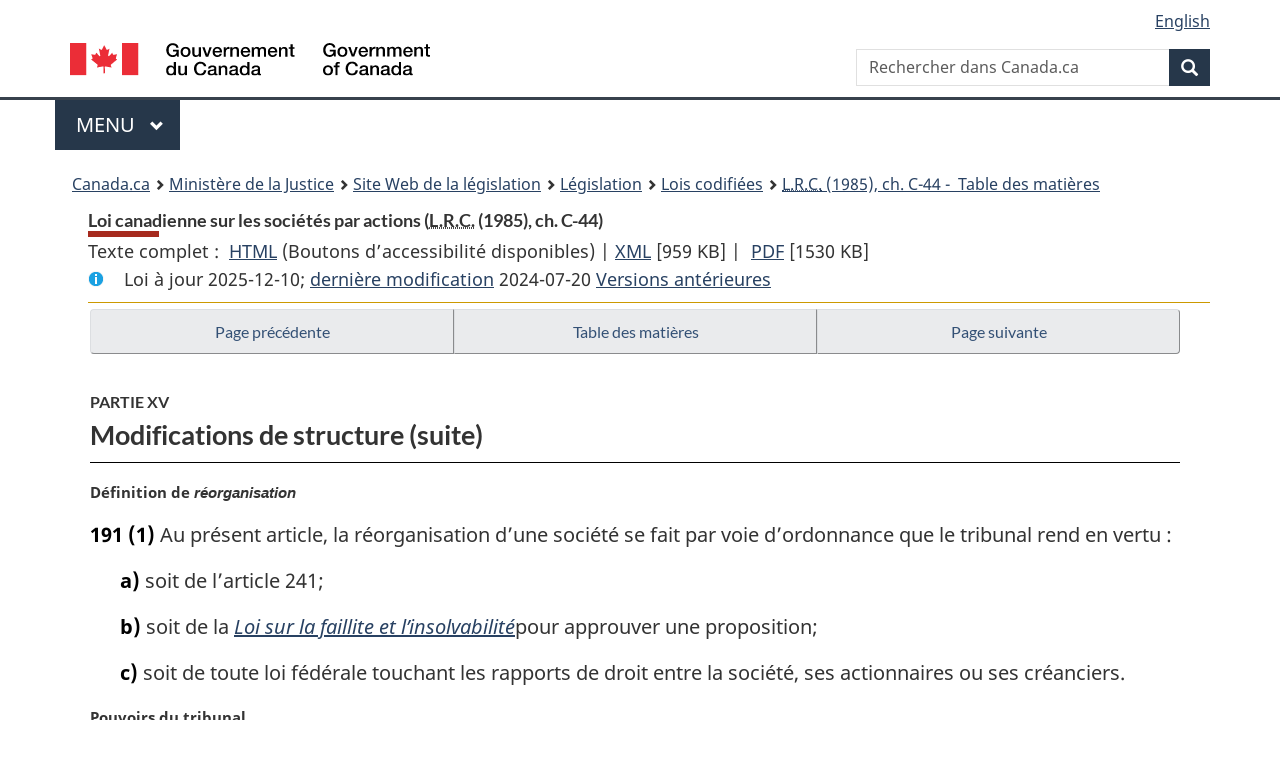

--- FILE ---
content_type: text/html
request_url: https://lois.justice.gc.ca/fra/lois/C-44/page-22.html
body_size: 54940
content:
<!DOCTYPE html>
<html class="no-js" lang="fr" dir="ltr">
<head>
<meta charset="utf-8">
<meta property="dcterms:accessRights" content="2"/>
<meta property="dcterms:service" content="JUS-Laws_Lois"/>
<meta content="width=device-width,initial-scale=1" name="viewport">
<meta name="dcterms.language" title="ISO639-2" content="fra" />
<link href="/canada/themes-dist/GCWeb/assets/favicon.ico" rel="icon" type="image/x-icon">
<link rel="stylesheet" href="/canada/themes-dist/GCWeb/css/theme.min.css">
<link rel="stylesheet" type="text/css" href="/css/browse.css">
<link rel="stylesheet" type="text/css" href="/css/lawContent.css">
<link rel="stylesheet" type="text/css" href="/css/commonView.css">
<script src="//assets.adobedtm.com/be5dfd287373/bb72b7edd313/launch-e34f760eaec8.min.js"></script>
<link rel="stylesheet" href="/js/jquery-ui.css" />
<title>Loi canadienne sur les sociétés par actions</title>
<meta content="width=device-width, initial-scale=1" name="viewport" />
<!-- Meta data -->
<meta name="description" content="Les ressources en ligne des lois et reglements codifiés du Canada" />
<meta name="dcterms.title" content="Lois codifiées, Loi canadienne sur les sociétés par actions" />
<meta name="dcterms.creator" title="Justice" content="Direction des services législatifs" />
<meta name="dcterms.subject" title="scheme" content="Les ressources en ligne des lois et reglements codifiés, Loi canadienne sur les sociétés par actions" />
<meta name="dcterms.language" title="ISO639-2" content="fra" />
<link href="https://fonts.googleapis.com/css?family=Montserrat" rel="stylesheet">
</head>
<body vocab="http://schema.org/" typeof="webPage">
<nav>
	<ul id="wb-tphp" class="wb-init wb-disable-inited">
		<li class="wb-slc"><a class="wb-sl" href="#wb-cont">Passer au contenu principal</a></li>
		<li class="wb-slc"><a class="wb-sl" href="#wb-info">Passer à « À propos de ce site</a></li>
		<li class="wb-slc"><a class="wb-sl" rel="alternate" href="?wbdisable=true">Passer à la version HTML simplifiée</a></li>
	</ul>
</nav>

<header>
	<div id="wb-bnr" class="container">
		<section id="wb-lng" class="text-right">
			<h2 class="wb-inv">Language selection</h2>
			<ul class="list-inline margin-bottom-none">
				<li><a lang="en" href="/scripts/changelanguage.asp">English</a></li>
			</ul>
		</section>
		<div class="row">
			<div class="brand col-xs-5 col-md-4">
				<a href="https://www.canada.ca/fr.html" rel="external"><img src="/canada/themes-dist/GCWeb/assets/sig-blk-fr.svg" alt="Gouvernement du Canada" property="logo"></a>
			</div>
			<section id="wb-srch" class="col-lg-8 text-right">
				<h2>Recherche</h2>
				<form action="https://www.canada.ca/fr/sr/srb.html" method="get" name="cse-search-box" role="search" class="form-inline ng-pristine ng-valid">
					<div class="form-group">
						<label for="wb-srch-q" class="wb-inv">Rechercher dans Canada.ca</label>
						<input name="cdn" value="canada" type="hidden">
						<input name="st" value="s" type="hidden">
						<input name="num" value="10" type="hidden">
						<input name="langs" value="fr" type="hidden">
						<input name="st1rt" value="1" type="hidden">
						<input name="s5bm3ts21rch" value="x" type="hidden">
					  <input id="wb-srch-q" list="wb-srch-q-ac" class="wb-srch-q form-control" name="q" type="search" value="" size="34" maxlength="170" placeholder="Rechercher dans Canada.ca">
						<input type="hidden" name="_charset_" value="UTF-8">
						<datalist id="wb-srch-q-ac">
					  </datalist>
					</div>
					<div class="form-group submit">
					<button type="submit" id="wb-srch-sub" class="btn btn-primary btn-small" name="wb-srch-sub"><span class="glyphicon-search glyphicon"></span><span class="wb-inv">Recherche</span></button>
					</div>
				</form>
			</section>
		</div>
	</div>
<nav id="wb-cont-menu" class="gcweb-v2 gcweb-menu" typeof="SiteNavigationElement">
	<div class="container">
		<h2 class="wb-inv">Menu</h2>
		<button type="button" aria-haspopup="true" aria-expanded="false">Menu <span class="wb-inv">principal</span> <span class="expicon glyphicon glyphicon-chevron-down"></span>
	  </button>
		<ul role="menu" aria-orientation="vertical" data-ajax-replace="https://www.canada.ca/content/dam/canada/sitemenu/sitemenu-v2-fr.html">
		  <li role="presentation"><a role="menuitem" href="https://www.canada.ca/fr/services/emplois.html">Emplois et milieu de travail</a></li>
		  <li role="presentation"><a role="menuitem" href="https://www.canada.ca/fr/services/immigration-citoyennete.html">Immigration et citoyennet&eacute;</a></li>
		  <li role="presentation"><a role="menuitem" href="https://voyage.gc.ca/">Voyage et tourisme</a></li>
		  <li role="presentation"><a role="menuitem" href="https://www.canada.ca/fr/services/entreprises.html">Entreprises et industrie</a></li>
		  <li role="presentation"><a role="menuitem" href="https://www.canada.ca/fr/services/prestations.html">Prestations</a></li>
		  <li role="presentation"><a role="menuitem" href="https://www.canada.ca/fr/services/sante.html">Sant&eacute;</a></li>
		  <li role="presentation"><a role="menuitem" href="https://www.canada.ca/fr/services/impots.html">Impôts</a></li>
		  <li role="presentation"><a role="menuitem" href="https://www.canada.ca/fr/services/environnement.html">Environnement et ressources naturelles</a></li>
		  <li role="presentation"><a role="menuitem" href="https://www.canada.ca/fr/services/defense.html">S&eacute;curit&eacute; nationale et d&eacute;fense</a></li>
		  <li role="presentation"><a role="menuitem" href="https://www.canada.ca/fr/services/culture.html">Culture, histoire et sport</a></li>
		  <li role="presentation"><a role="menuitem" href="https://www.canada.ca/fr/services/police.html">Services de police, justice et urgences</a></li>
		  <li role="presentation"><a role="menuitem" href="https://www.canada.ca/fr/services/transport.html">Transport et infrastructure</a></li>
		  <li role="presentation"><a role="menuitem" href="https://international.gc.ca/world-monde/index.aspx?lang=fra">Canada et le monde</a></li>
		  <li role="presentation"><a role="menuitem" href="https://www.canada.ca/fr/services/finance.html">Argent et finances</a></li>
		  <li role="presentation"><a role="menuitem" href="https://www.canada.ca/fr/services/science.html">Science et innovation</a></li>
		</ul>
	</div>
</nav>
<nav id="wb-bc" property="breadcrumb"><h2>You are here:</h2><div class="container"><ol class="breadcrumb"><li><a href="https://www.canada.ca/fr.html">Canada.ca</a></li><li><a href="https://www.justice.gc.ca/fra/index.html">Ministère de la Justice</a></li><li><a href="/fra">Site Web de la législation</a></li><li><a href="/fra/lois-index.html">Législation</a></li><li><a href="/fra/lois/">Lois codifiées</a></li><li><a href="/fra/lois/C-44/index.html"><abbr title='Lois révisées du Canada'>L.R.C.</abbr> (1985), ch. C-44 - &#x00A0;Table des matières</a></li></ol></div></nav>
</header>
<main property="mainContentOfPage" typeof="WebPageElement">
<div class="container">
<!-- MAIN CONT DIV START -->
<div class='legisHeader'><header><h1 id='wb-cont' class='HeadTitle'>Loi canadienne sur les sociétés par actions&#x00A0;(<abbr title='Lois révisées du Canada'>L.R.C.</abbr> (1985), ch. C-44)</h1><div id='printAll'><p id='FullDoc'>Texte complet : &nbsp;</p><ul><li><a href='TexteComplet.html'>HTML<span class='wb-invisible'>Texte complet : Loi canadienne sur les sociétés par actions</span></a>&nbsp;(Boutons d’accessibilité disponibles) |&nbsp;</li><li><a href='/fra/XML/C-44.xml'>XML<span class='wb-invisible'>Texte complet : Loi canadienne sur les sociétés par actions</span></a> <span class='fileSize'>[959 KB]</span>&nbsp;|&nbsp;</li> <li><a href='/PDF/C-44.pdf'>PDF<span class='wb-invisible'>Texte complet : Loi canadienne sur les sociétés par actions</span></a> <span class='fileSize'>[1530 KB]</span></li></ul></div><div class='info'><p id='assentedDate'>Loi &agrave; jour 2025-12-10; <a href='index.html#hist'>derni&egrave;re modification</a> 2024-07-20 <a href='PITIndex.html'>Versions antérieures</a></p></div></header><div class='lineSeparator goldLineTop'></div></div><div class='docContents' id='docCont'>
<nav><div class="btn-group btn-group-justified"><a rel="prev" class="btn btn-default" role="button" href="page-21.html#docCont" >Page précédente</a><a id="right-panel-trigger" class="overlay-lnk btn btn-default" role="button" href="index.html" aria-controls="right-panel">Table des matières</a><a rel="next" class="btn btn-default" role="button" href="page-23.html#docCont" >Page suivante</a></div></nav><div class="wb-txthl">
<section>
<div class='continued'><h2 class="Part" id="h-107738"><span class="HLabel1">PARTIE XV</span><span class="HTitleText1">Modifications de structure (suite)</span></h2></div>
<p class="MarginalNote"><span class="wb-invisible">Note marginale :</span>Définition de <span class="DefinitionRef"><dfn>réorganisation</dfn></span></p><ul class="Section ProvisionList" id="108125"><li><p class="Subsection" id="108127"><strong><a class="sectionLabel" id="s-191"><span class="sectionLabel">191</span></a></strong> <span class="lawlabel">(1)</span> Au présent article, la réorganisation d’une société se fait par voie d’ordonnance que le tribunal rend en vertu :</p><ul class="ProvisionList"><li><p class="Paragraph" id="108128"><span class="lawlabel">a)</span> soit de l’article 241;</p></li><li><p class="Paragraph" id="108129"><span class="lawlabel">b)</span> soit de la <cite class="XRefExternalAct"><a href="/fra/lois/B-3">Loi sur la faillite et l’insolvabilité</a></cite>pour approuver une proposition;</p></li><li><p class="Paragraph" id="108130"><span class="lawlabel">c)</span> soit de toute loi fédérale touchant les rapports de droit entre la société, ses actionnaires ou ses créanciers.</p></li></ul></li><li><p class="MarginalNote"><span class="wb-invisible">Note marginale :</span>Pouvoirs du tribunal</p><p class="Subsection" id="108131"><span class="lawlabel">(2)</span> L’ordonnance rendue conformément au paragraphe (1) à l’égard d’une société peut effectuer dans ses statuts les modifications prévues à l’article 173.</p></li><li><p class="MarginalNote"><span class="wb-invisible">Note marginale :</span>Pouvoirs supplémentaires</p><p class="Subsection" id="108133"><span class="lawlabel">(3)</span> Le tribunal qui rend l’ordonnance visée au paragraphe (1) peut également :</p><ul class="ProvisionList"><li><p class="Paragraph" id="108135"><span class="lawlabel">a)</span> autoriser, en en fixant les modalités, l’émission de titres de créance, convertibles ou non en actions de toute catégorie ou assortis du droit ou de l’option d’acquérir de telles actions;</p></li><li><p class="Paragraph" id="108136"><span class="lawlabel">b)</span> ajouter d’autres administrateurs ou remplacer ceux qui sont en fonctions.</p></li></ul></li><li><p class="MarginalNote"><span class="wb-invisible">Note marginale :</span>Réorganisation</p><p class="Subsection" id="108137"><span class="lawlabel">(4)</span> Après le prononcé de l’ordonnance visée au paragraphe (1), les clauses réglementant la réorganisation sont envoyées au directeur, en la forme établie par lui, accompagnées, le cas échéant, des documents exigés aux articles 19 et 113.</p></li><li><p class="MarginalNote"><span class="wb-invisible">Note marginale :</span>Certificat</p><p class="Subsection" id="108139"><span class="lawlabel">(5)</span> Sur réception des clauses de réorganisation, le directeur délivre un certificat de modification en conformité avec l’article 262.</p></li><li><p class="MarginalNote"><span class="wb-invisible">Note marginale :</span>Effet du certificat</p><p class="Subsection" id="108141"><span class="lawlabel">(6)</span> La réorganisation prend effet à la date figurant sur le certificat de modification; les statuts constitutifs sont modifiés en conséquence.</p></li><li><p class="MarginalNote"><span class="wb-invisible">Note marginale :</span>Pas de dissidence</p><p class="Subsection" id="108143"><span class="lawlabel">(7)</span> Les actionnaires ne peuvent invoquer l’article 190 pour faire valoir leur dissidence à l’occasion de la modification des statuts constitutifs conformément au présent article.</p></li></ul><div class="HistoricalNote"><ul class="HistoricalNote"><li class="HistoricalNoteSubItem">L.R. (1985), ch. C-44, art. 191</li><li class="HistoricalNoteSubItem"> 1992, ch. 27, art. 90</li><li class="HistoricalNoteSubItem"> 2001, ch. 14, art. 95</li></ul></div>
<p class="MarginalNote"><span class="wb-invisible">Note marginale :</span>Définition de <span class="DefinitionRef"><dfn>arrangement</dfn></span></p><ul class="Section ProvisionList" id="108147"><li><p class="Subsection" id="108149"><strong><a class="sectionLabel" id="s-192"><span class="sectionLabel">192</span></a></strong> <span class="lawlabel">(1)</span> Au présent article, <span class="DefinedTerm"><dfn>arrangement</dfn></span> s’entend également de :</p><ul class="ProvisionList"><li><p class="Paragraph" id="108150"><span class="lawlabel">a)</span> la modification des statuts d’une société;</p></li><li><p class="Paragraph" id="108151"><span class="lawlabel">b)</span> la fusion de sociétés;</p></li><li><p class="Paragraph" id="108152"><span class="lawlabel">c)</span> la fusion d’une personne morale et d’une société pour former une société régie par la présente loi;</p></li><li><p class="Paragraph" id="108153"><span class="lawlabel">d)</span> le fractionnement de l’activité commerciale d’une société;</p></li><li><p class="Paragraph" id="108154"><span class="lawlabel">e)</span> la cession de la totalité ou de la quasi-totalité des biens d’une société à une autre personne morale moyennant du numéraire, des biens ou des valeurs mobilières de celle-ci;</p></li><li><p class="Paragraph" id="108155"><span class="lawlabel">f)</span> l’échange de valeurs mobilières d’une société contre des biens, du numéraire ou d’autres valeurs mobilières soit de la société, soit d’une autre personne morale;</p></li><li><p class="Paragraph" id="108156"><span class="lawlabel">f.1)</span> une opération de fermeture ou d’éviction au sein d’une société;</p></li><li><p class="Paragraph" id="108157"><span class="lawlabel">g)</span> la liquidation et la dissolution d’une société;</p></li><li><p class="Paragraph" id="108158"><span class="lawlabel">h)</span> une combinaison des opérations susvisées.</p></li></ul></li><li><p class="MarginalNote"><span class="wb-invisible">Note marginale :</span>Cas d’insolvabilité de la société</p><p class="Subsection" id="108159"><span class="lawlabel">(2)</span> Pour l’application du présent article, une société est insolvable dans l’un ou l’autre des cas suivants :</p><ul class="ProvisionList"><li><p class="Paragraph" id="108161"><span class="lawlabel">a)</span> elle ne peut acquitter son passif à échéance;</p></li><li><p class="Paragraph" id="108162"><span class="lawlabel">b)</span> la valeur de réalisation de son actif est inférieure à la somme de son passif et de son capital déclaré.</p></li></ul></li><li><p class="MarginalNote"><span class="wb-invisible">Note marginale :</span>Demande d’approbation au tribunal</p><p class="Subsection" id="108163"><span class="lawlabel">(3)</span> Lorsqu’il est pratiquement impossible pour la société qui n’est pas insolvable d’opérer, en vertu d’une autre disposition de la présente loi, une modification de structure équivalente à un arrangement, elle peut demander au tribunal d’approuver, par ordonnance, l’arrangement qu’elle propose.</p></li><li><p class="MarginalNote"><span class="wb-invisible">Note marginale :</span>Pouvoir du tribunal</p><p class="Subsection" id="108165"><span class="lawlabel">(4)</span> Le tribunal, saisi d’une demande en vertu du présent article, peut rendre toute ordonnance provisoire ou finale en vue notamment :</p><ul class="ProvisionList"><li><p class="Paragraph" id="108167"><span class="lawlabel">a)</span> de prévoir l’avis à donner aux intéressés ou de dispenser de donner avis à toute personne autre que le directeur;</p></li><li><p class="Paragraph" id="108168"><span class="lawlabel">b)</span> de nommer, aux frais de la société, un avocat pour défendre les intérêts des actionnaires;</p></li><li><p class="Paragraph" id="108169"><span class="lawlabel">c)</span> d’enjoindre à la société, selon les modalités qu’il fixe, de convoquer et de tenir une assemblée des détenteurs de valeurs mobilières, d’options ou de droits d’acquérir des valeurs mobilières;</p></li><li><p class="Paragraph" id="108170"><span class="lawlabel">d)</span> d’autoriser un actionnaire à faire valoir sa dissidence en vertu de l’article 190;</p></li><li><p class="Paragraph" id="108171"><span class="lawlabel">e)</span> d’approuver ou de modifier selon ses directives l’arrangement proposé par la société.</p></li></ul></li><li><p class="MarginalNote"><span class="wb-invisible">Note marginale :</span>Avis au directeur</p><p class="Subsection" id="108172"><span class="lawlabel">(5)</span> La personne qui présente une demande d’ordonnance provisoire ou finale en vertu du présent article doit en donner avis au directeur, et celui-ci peut comparaître en personne ou par ministère d’avocat.</p></li><li><p class="MarginalNote"><span class="wb-invisible">Note marginale :</span>Clauses de l’arrangement</p><p class="Subsection" id="108174"><span class="lawlabel">(6)</span> Après le prononcé de l’ordonnance visée à l’alinéa (4)e), les clauses de l’arrangement sont envoyées au directeur en la forme établie par lui, accompagnés, le cas échéant, des documents exigés par les articles 19 et 113.</p></li><li><p class="MarginalNote"><span class="wb-invisible">Note marginale :</span>Certificat d’arrangement</p><p class="Subsection" id="108176"><span class="lawlabel">(7)</span> Dès réception des clauses de l’arrangement, le directeur délivre un certificat d’arrangement conformément à l’article 262.</p></li><li><p class="MarginalNote"><span class="wb-invisible">Note marginale :</span>Prise d’effet de l’arrangement</p><p class="Subsection" id="108178"><span class="lawlabel">(8)</span> L’arrangement prend effet à la date figurant sur le certificat d’arrangement.</p></li></ul><div class="HistoricalNote"><ul class="HistoricalNote"><li class="HistoricalNoteSubItem">L.R. (1985), ch. C-44, art. 192</li><li class="HistoricalNoteSubItem"> 1994, ch. 24, art. 24</li><li class="HistoricalNoteSubItem"> 2001, ch. 14, art. 96</li></ul></div>
<h2 class="Part" id="h-108182"><span class="HLabel1">PARTIE XVI</span><span class="HTitleText1">Opérations de fermeture et d’éviction</span></h2><p class="MarginalNote"><span class="wb-invisible">Note marginale :</span>Opérations de fermeture</p><p class="Section" id="108183"><strong><a class="sectionLabel" id="s-193"><span class="sectionLabel">193</span></a></strong> La société peut effectuer une opération de fermeture. Toutefois, si l’éventuelle législation provinciale en matière de valeurs mobilières s’applique dans son cas, elle ne peut le faire à moins de s’y conformer.</p><div class="HistoricalNote"><ul class="HistoricalNote"><li class="HistoricalNoteSubItem">L.R. (1985), ch. C-44, art. 193</li><li class="HistoricalNoteSubItem"> 2001, ch. 14, art. 97</li><li class="HistoricalNoteSubItem"> 2018, ch. 8, art. 26(F)</li></ul></div>
<div class="PITLink"><a class="PITLink" href="section-193-20030101.html" title="Lien à la version précédente de article 193">Version précédente</a></div>
<p class="MarginalNote"><span class="wb-invisible">Note marginale :</span>Opérations d’éviction</p><p class="Section" id="108187"><strong><a class="sectionLabel" id="s-194"><span class="sectionLabel">194</span></a></strong> Une opération d’éviction ne peut être effectuée que si, en plus de toute approbation exigée des détenteurs d’actions de la société par la présente loi et les statuts, l’opération est approuvée par les détenteurs d’actions de chaque catégorie visée par celle-ci par résolution ordinaire votée séparément, même si les actions de cette catégorie ne confèrent aucun droit de vote, à l’exception des détenteurs suivants :</p><ul class="ProvisionList"><li><p class="Paragraph" id="108189"><span class="lawlabel">a)</span> les personnes morales du même groupe que la société;</p></li><li><p class="Paragraph" id="108190"><span class="lawlabel">b)</span> ceux qui, à la suite de l’opération, auraient droit à une contrepartie ou à des droits ou privilèges supérieurs à ceux que pourraient recevoir les détenteurs des autres actions de la même catégorie.</p></li></ul><div class="HistoricalNote"><ul class="HistoricalNote"><li class="HistoricalNoteSubItem">L.R. (1985), ch. C-44, art. 194</li><li class="HistoricalNoteSubItem"> 2001, ch. 14, art. 97</li></ul></div>
<p class="Section" id="108193"><strong><a class="sectionLabel" id="s-195_à_205"><span class="sectionLabel">195 à 205</span></a></strong> <span class="Repealed">[Abrogés, 2001, ch. 14, art. 97]</span></p>
<h2 class="Part" id="h-108194"><span class="HLabel1">PARTIE XVII</span><span class="HTitleText1">Acquisitions forcées</span></h2><p class="MarginalNote"><span class="wb-invisible">Note marginale :</span>Définitions</p><ul class="Section ProvisionList" id="108195"><li><p class="Subsection" id="108197"><strong><a class="sectionLabel" id="s-206"><span class="sectionLabel">206</span></a></strong> <span class="lawlabel">(1)</span> Les définitions qui suivent s’appliquent à la présente partie.</p><dl class="Definition"><dt id="108198"><span class="DefinedTerm"><dfn>action</dfn></span></dt><dd><p class="Definition"><span class="DefinedTerm"><dfn>action</dfn></span> Action conférant ou non un droit de vote, y compris la valeur mobilière immédiatement convertible en une telle action et l’option ou le droit, susceptible d’exercice immédiat, d’acquérir une telle action ou valeur mobilière. (<span class="DefinedTermLink" lang="en">share</span>)</p></dd><dt id="108199"><span class="DefinedTerm"><dfn>offre d’achat visant à la mainmise</dfn></span></dt><dd><p class="Definition"><span class="DefinedTerm"><dfn>offre d’achat visant à la mainmise</dfn></span> L’offre qu’un pollicitant adresse à peu près au même moment à des actionnaires d’une société ayant fait appel au public pour acquérir toutes les actions d’une catégorie d’actions émises. Y est assimilée la pollicitation d’une telle société visant le rachat de toutes les actions d’une catégorie de ses actions. (<span class="DefinedTermLink" lang="en">take-over bid</span>)</p></dd><dt id="108200"><span class="DefinedTerm"><dfn>pollicitant</dfn></span></dt><dd><p class="Definition"><span class="DefinedTerm"><dfn>pollicitant</dfn></span> Toute personne, à l’exception du mandataire, qui fait une offre d’achat visant à la mainmise et, en outre, les personnes qui, même indirectement, conjointement ou de concert :</p><ul class="ProvisionList"><li><p class="Paragraph" id="108201"><span class="lawlabel">a)</span> ou bien font une telle offre;</p></li><li><p class="Paragraph" id="108202"><span class="lawlabel">b)</span> ou bien ont l’intention d’exercer les droits de vote attachés aux actions faisant l’objet de l’offre. (<span class="DefinedTermLink" lang="en">offeror</span>)</p></li></ul></dd><dt id="108203"><span class="DefinedTerm"><dfn>pollicitation</dfn></span></dt><dd><p class="Definition"><span class="DefinedTerm"><dfn>pollicitation</dfn></span> Est assimilée à la pollicitation l’invitation à faire une offre. (<span class="DefinedTermLink" lang="en">offer</span>)</p></dd><dt id="108204"><span class="DefinedTerm"><dfn>pollicité</dfn></span></dt><dd><p class="Definition"><span class="DefinedTerm"><dfn>pollicité</dfn></span> Toute personne à laquelle est faite l’offre d’achat visant à la mainmise. (<span class="DefinedTermLink" lang="en">offeree</span>)</p></dd><dt id="108205"><span class="DefinedTerm"><dfn>pollicité dissident</dfn></span></dt><dd><p class="Definition"><span class="DefinedTerm"><dfn>pollicité dissident</dfn></span> Dans le cas d’une offre d’achat visant à la mainmise et portant sur la totalité des actions d’une catégorie, l’actionnaire pollicité qui refuse l’offre ainsi que ses ayants cause. (<span class="DefinedTermLink" lang="en">dissenting offeree</span>)</p></dd><dt id="108206"><span class="DefinedTerm"><dfn>société pollicitée</dfn></span></dt><dd><p class="Definition"><span class="DefinedTerm"><dfn>société pollicitée</dfn></span> Société ayant fait appel au public dont les actions font l’objet d’une offre d’achat visant à la mainmise. (<span class="DefinedTermLink" lang="en">offeree corporation</span>)</p></dd></dl></li><li><p class="MarginalNote"><span class="wb-invisible">Note marginale :</span>Acquisition</p><p class="Subsection" id="108207"><span class="lawlabel">(2)</span> Le pollicitant a le droit, en se conformant au présent article, d’acquérir les actions des pollicités dissidents, en cas d’acceptation de l’offre d’achat visant à la mainmise, dans les cent vingt jours de la date où elle est faite, par les détenteurs de quatre-vingt-dix pour cent au moins des actions de la catégorie en cause, sans tenir compte des actions détenues, même indirectement, par le pollicitant ou les personnes morales de son groupe ou les personnes qui ont des liens avec lui, à la date de l’offre.</p></li><li><p class="MarginalNote"><span class="wb-invisible">Note marginale :</span>Avis</p><p class="Subsection" id="108209"><span class="lawlabel">(3)</span> Le pollicitant peut acquérir les actions des pollicités dissidents en leur envoyant ainsi qu’au directeur, par courrier recommandé, dans les soixante jours de la date d’expiration de l’offre d’achat visant à la mainmise et, en tout état de cause, dans les cent quatre-vingts jours de la date de l’offre, un avis précisant à la fois :</p><ul class="ProvisionList"><li><p class="Paragraph" id="108211"><span class="lawlabel">a)</span> que les pollicités détenant au moins quatre-vingt-dix pour cent des actions en cause ont accepté l’offre;</p></li><li><p class="Paragraph" id="108212"><span class="lawlabel">b)</span> qu’il est tenu de prendre livraison, contre paiement, des actions des pollicités acceptants, ou qu’il l’a déjà fait;</p></li><li><p class="Paragraph" id="108213"><span class="lawlabel">c)</span> que les pollicités dissidents doivent décider :</p><ul class="ProvisionList"><li><p class="Subparagraph" id="108214"><span class="lawlabel">(i)</span> soit de lui céder leurs actions selon les conditions offertes aux pollicités acceptants,</p></li><li><p class="Subparagraph" id="108215"><span class="lawlabel">(ii)</span> soit d’exiger le paiement de la juste valeur de leurs actions en conformité avec les paragraphes (9) à (18), en le lui faisant savoir dans les vingt jours de la réception de l’avis;</p></li></ul></li><li><p class="Paragraph" id="108216"><span class="lawlabel">d)</span> qu’à défaut de donner avis conformément à l’alinéa (5)b), ils sont réputés avoir choisi de lui céder leurs actions aux conditions faites aux pollicités acceptants;</p></li><li><p class="Paragraph" id="108217"><span class="lawlabel">e)</span> qu’ils doivent envoyer les actions en cause à la société pollicitée dans les vingt jours de la réception de l’avis.</p></li></ul></li><li><p class="MarginalNote"><span class="wb-invisible">Note marginale :</span>Avis d’opposition</p><p class="Subsection" id="108218"><span class="lawlabel">(4)</span> Le pollicitant envoie à la société pollicitée, simultanément, l’avis mentionné au paragraphe (3) et, pour chaque action détenue par un pollicité dissident, l’avis d’opposition visé à l’article 78.</p></li><li><p class="MarginalNote"><span class="wb-invisible">Note marginale :</span>Certificat d’action</p><p class="Subsection" id="108220"><span class="lawlabel">(5)</span> Les pollicités dissidents doivent, dans les vingt jours suivant la réception de l’avis mentionné au paragraphe (3) :</p><ul class="ProvisionList"><li><p class="Paragraph" id="108222"><span class="lawlabel">a)</span> envoyer à la société pollicitée les certificats des actions visées par l’offre;</p></li><li><p class="Paragraph" id="108223"><span class="lawlabel">b)</span> soit céder au pollicitant leurs actions aux conditions offertes aux pollicités acceptants, soit exiger, en donnant avis au pollicitant dans ce délai, le paiement de la juste valeur de leurs actions en conformité avec les paragraphes (9) à (18).</p></li></ul></li><li><p class="MarginalNote"><span class="wb-invisible">Note marginale :</span>Choix réputé</p><p class="Subsection" id="108224"><span class="lawlabel">(5.1)</span> À défaut par les pollicités dissidents de donner avis conformément à l’alinéa (5)b), ils sont réputés avoir choisi de céder au pollicitant leurs actions aux conditions faites aux pollicités acceptants.</p></li><li><p class="MarginalNote"><span class="wb-invisible">Note marginale :</span>Paiement</p><p class="Subsection" id="108226"><span class="lawlabel">(6)</span> Dans les vingt jours suivant l’envoi de l’avis mentionné au paragraphe (3), le pollicitant doit remettre à la société pollicitée les fonds ou toute autre contrepartie qu’il aurait eu à remettre aux pollicités dissidents s’ils avaient accepté de lui céder leurs actions conformément à l’alinéa (5)b).</p></li><li><p class="MarginalNote"><span class="wb-invisible">Note marginale :</span>Contrepartie</p><p class="Subsection" id="108228"><span class="lawlabel">(7)</span> La société pollicitée est réputée détenir en fiducie, pour le compte des actionnaires dissidents, les fonds ou toute autre contrepartie reçus en vertu du paragraphe (6); elle doit déposer les fonds à un compte distinct ouvert auprès d’une banque ou d’une autre personne morale bénéficiant de l’assurance de la Société d’assurance-dépôts du Canada ou de la Régie de l’assurance-dépôts du Québec et confier toute autre contrepartie à la garde d’une de ces institutions.</p></li><li><p class="MarginalNote"><span class="wb-invisible">Note marginale :</span>Contrepartie</p><p class="Subsection" id="108230"><span class="lawlabel">(7.1)</span> Dans le cas où le pollicitant est une société qui vise à racheter toutes les actions d’une catégorie quelconque, celui-ci est réputé détenir en fiducie, pour le compte des pollicités dissidents, les fonds ou toute autre contrepartie qu’il aurait eu à leur remettre s’ils avaient accepté de lui céder leurs actions conformément à l’alinéa (5)b). Il doit, dans les vingt jours suivant l’envoi de l’avis visé au paragraphe (3), déposer les fonds dans un compte distinct ouvert auprès d’une banque ou d’une autre personne morale bénéficiant de l’assurance de la Société d’assurance-dépôts du Canada ou de la Régie de l’assurance-dépôts du Québec et confier toute autre contrepartie à la garde de l’une de ces institutions.</p></li><li><p class="MarginalNote"><span class="wb-invisible">Note marginale :</span>Obligation de la société pollicitée</p><p class="Subsection" id="108232"><span class="lawlabel">(8)</span> Dans les trente jours suivant l’envoi de l’avis mentionné au paragraphe (3), la société pollicitée doit :</p><ul class="ProvisionList"><li><p class="Paragraph" id="108234"><span class="lawlabel">a)</span> délivrer au pollicitant les certificats des actions que détenaient les pollicités dissidents s’il s’est conformé au paragraphe (6);</p></li><li><p class="Paragraph" id="108235"><span class="lawlabel">b)</span> remettre aux pollicités dissidents qui acceptent de céder leurs actions conformément à l’alinéa (5)b) et qui envoient leurs certificats d’actions conformément à l’alinéa (5)a), les fonds ou toute autre contrepartie auxquels ils ont droit, sans tenir compte des fractions d’actions dont le règlement peut toujours se faire en numéraire;</p></li><li><p class="Paragraph" id="108236"><span class="lawlabel">c)</span> si la contrepartie exigée par le paragraphe (6) est remise et, selon qu’elle est en numéraire ou en nature, déposée ou confiée conformément aux paragraphes (7) ou (7.1), envoyer aux pollicités dissidents qui ne se sont pas conformés à l’alinéa (5)a) un avis les informant que :</p><ul class="ProvisionList"><li><p class="Subparagraph" id="108237"><span class="lawlabel">(i)</span> leurs actions ont été annulées,</p></li><li><p class="Subparagraph" id="108238"><span class="lawlabel">(ii)</span> la société pollicitée ou toute autre personne désignée détient pour eux en fiducie les fonds ou toute autre contrepartie auxquels ils ont droit,</p></li><li><p class="Subparagraph" id="108239"><span class="lawlabel">(iii)</span> la société pollicitée leur enverra, sous réserve des paragraphes (9) à (18), les fonds ou la contrepartie dès réception de leurs actions.</p></li></ul></li></ul></li><li><p class="MarginalNote"><span class="wb-invisible">Note marginale :</span>Demande au tribunal</p><p class="Subsection" id="108240"><span class="lawlabel">(9)</span> Le pollicitant peut, dans les vingt jours suivant la remise prévue au paragraphe (6), demander au tribunal de fixer la juste valeur des actions des pollicités dissidents qui souhaitent obtenir paiement de leurs actions conformément à l’alinéa (5)b).</p></li><li><p class="MarginalNote"><span class="wb-invisible">Note marginale :</span>Idem</p><p class="Subsection" id="108242"><span class="lawlabel">(10)</span> Faute par le pollicitant de saisir le tribunal conformément au paragraphe (9), les pollicités dissidents bénéficient d’un délai supplémentaire de vingt jours pour le faire.</p></li><li><p class="MarginalNote"><span class="wb-invisible">Note marginale :</span>Cas de dissident qui ne saisit pas le tribunal</p><p class="Subsection" id="108244"><span class="lawlabel">(11)</span> Le pollicité dissident, qui n’a pas saisi le tribunal conformément au paragraphe (10) et dans le délai qui y est fixé, est censé avoir transféré ses actions au pollicitant aux mêmes conditions que celui-ci a acquis celles des pollicités acceptants.</p></li><li><p class="MarginalNote"><span class="wb-invisible">Note marginale :</span>Compétence territoriale</p><p class="Subsection" id="108246"><span class="lawlabel">(12)</span> Les demandes prévues aux paragraphes (9) ou (10) doivent être présentées au tribunal du ressort du siège social de la société ou de la résidence du pollicité dissident, si celle-ci est fixée dans une province où la société exerce son activité commerciale.</p></li><li><p class="MarginalNote"><span class="wb-invisible">Note marginale :</span>Absence de cautionnement pour frais</p><p class="Subsection" id="108248"><span class="lawlabel">(13)</span> Dans le cadre d’une demande visée aux paragraphes (9) ou (10), les pollicités dissidents ne sont pas tenus de fournir de cautionnement pour les frais.</p></li><li><p class="MarginalNote"><span class="wb-invisible">Note marginale :</span>Parties</p><p class="Subsection" id="108250"><span class="lawlabel">(14)</span> Sur demande présentée conformément aux paragraphes (9) ou (10) :</p><ul class="ProvisionList"><li><p class="Paragraph" id="108252"><span class="lawlabel">a)</span> tous les pollicités dissidents qui veulent obtenir paiement et dont les actions n’ont pas été acquises par le pollicitant sont joints comme parties à l’instance et liés par la décision du tribunal;</p></li><li><p class="Paragraph" id="108253"><span class="lawlabel">b)</span> le pollicitant avise chaque pollicité dissident concerné de la date, du lieu et des conséquences de la demande, ainsi que de son droit de comparaître en personne ou par ministère d’avocat.</p></li></ul></li><li><p class="MarginalNote"><span class="wb-invisible">Note marginale :</span>Pouvoirs du tribunal</p><p class="Subsection" id="108254"><span class="lawlabel">(15)</span> Avant de fixer la juste valeur des actions de tous les pollicités dissidents, le tribunal peut, sur demande présentée conformément aux paragraphes (9) ou (10), décider s’il existe d’autres pollicités dissidents à joindre comme parties à l’instance.</p></li><li><p class="MarginalNote"><span class="wb-invisible">Note marginale :</span>Experts</p><p class="Subsection" id="108256"><span class="lawlabel">(16)</span> Le tribunal peut charger des estimateurs experts de l’aider à fixer la juste valeur des actions des pollicités dissidents.</p></li><li><p class="MarginalNote"><span class="wb-invisible">Note marginale :</span>Ordonnance définitive</p><p class="Subsection" id="108258"><span class="lawlabel">(17)</span> L’ordonnance définitive est rendue contre le pollicitant, en faveur de chaque pollicité dissident, et indique la valeur des actions fixée par le tribunal.</p></li><li><p class="MarginalNote"><span class="wb-invisible">Note marginale :</span>Pouvoirs supplémentaires</p><p class="Subsection" id="108260"><span class="lawlabel">(18)</span> À l’occasion des procédures prévues au présent article, le tribunal peut rendre toute ordonnance qu’il estime pertinente et, notamment :</p><ul class="ProvisionList"><li><p class="Paragraph" id="108262"><span class="lawlabel">a)</span> fixer le montant en numéraire ou toute autre contrepartie, à détenir en fiducie conformément aux paragraphes (7) ou (7.1);</p></li><li><p class="Paragraph" id="108263"><span class="lawlabel">b)</span> faire détenir le montant en numéraire ou toute autre contrepartie en fiducie par une personne autre que la société pollicitée;</p></li><li><p class="Paragraph" id="108264"><span class="lawlabel">c)</span> allouer, sur la somme à payer à chaque pollicité dissident, des intérêts à un taux raisonnable pour la période comprise entre la date d’envoi des certificats d’actions conformément au paragraphe (5) et celle du paiement;</p></li><li><p class="Paragraph" id="108265"><span class="lawlabel">d)</span> prévoir le versement, au receveur général, des fonds payables aux actionnaires introuvables, auquel cas le paragraphe 227(3) s’applique.</p></li></ul></li></ul><div class="HistoricalNote"><ul class="HistoricalNote"><li class="HistoricalNoteSubItem">L.R. (1985), ch. C-44, art. 206</li><li class="HistoricalNoteSubItem"> 2001, ch. 14, art. 99 et 135(A)</li><li class="HistoricalNoteSubItem"> 2011, ch. 21, art. 61</li></ul></div>
<div class="PITLink"><a class="PITLink" href="section-206-20030101.html" title="Lien à la version précédente de article 206">Version précédente</a></div>
</section></div>
</div> <!--END OF DocContents -->
<section id="right-panel" class="wb-overlay modal-content overlay-def wb-panel-l"><header class="modal-header"><h2 class="modal-title">Table des matières</h2></header><div class="modal-body"><nav>
<ul class="TocIndent">
<li><a title="Page 1" href="page-1.html">
Loi canadienne sur les sociétés par actions</a><ul class="TocIndent"><li><span class='sectionRange'>1 - </span><a href="page-1.html#h-105392"><span class="HTitleText1">Titre abrégé</span></a>
</li>
<li><span class='sectionRange'>2 - </span><a href="page-1.html#h-105397"><span class="HLabel1">PARTIE I</span> - <span class="HTitleText1">Définitions et application</span></a>
<ul class="TocIndent"><li>
<span class='sectionRange'>2 - </span><a href="page-1.html#h-105398"><span class="HTitleText2">Définitions</span></a>
</li>
<li><span class='sectionRange'>3 - </span><a href="page-2.html#h-105486"><span class="HTitleText2">Champ d’application</span></a>
</li>
<li><span class='sectionRange'>4 - </span><a href="page-2.html#h-105507"><span class="HTitleText2">Objet</span></a>
</li></ul>
</li><li><span class='sectionRange'>5 - </span><a href="page-2.html#h-105512"><span class="HLabel1">PARTIE II</span> - <span class="HTitleText1">Constitution</span></a>
</li>
<li><span class='sectionRange'>15 - </span><a href="page-3.html#h-105620"><span class="HLabel1">PARTIE III</span> - <span class="HTitleText1">Capacité et pouvoirs</span></a>
</li>
<li><span class='sectionRange'>19 - </span><a href="page-3.html#h-105656"><span class="HLabel1">PARTIE IV</span> - <span class="HTitleText1">Siège social et livres</span></a>
</li>
<li><span class='sectionRange'>24 - </span><a href="page-4.html#h-105745"><span class="HLabel1">PARTIE V</span> - <span class="HTitleText1">Financement</span></a>
</li>
<li><span class='sectionRange'>46 - </span><a href="page-7.html#h-106039"><span class="HLabel1">PARTIE VI</span> - <span class="HTitleText1">Vente d’actions faisant l’objet de restrictions</span></a>
</li>
<li><span class='sectionRange'>48 - </span><a href="page-7.html#h-106066"><span class="HLabel1">PARTIE VII</span> - <span class="HTitleText1">Certificats de valeurs mobilières, registres et transferts</span></a>
<ul class="TocIndent"><li>
<span class='sectionRange'>48 - </span><a href="page-7.html#h-106067"><span class="HTitleText2">Définitions et dispositions générales</span></a>
</li>
<li><span class='sectionRange'>55 - </span><a href="page-8.html#h-106255"><span class="HTitleText2">Émission — Émetteur</span></a>
</li>
<li><span class='sectionRange'>60 - </span><a href="page-8.html#h-106299"><span class="HTitleText2">Acquisition</span></a>
</li>
<li><span class='sectionRange'>76 - </span><a href="page-10.html#h-106455"><span class="HTitleText2">Inscription</span></a>
</li></ul>
</li><li><span class='sectionRange'>82 - </span><a href="page-10.html#h-106545"><span class="HLabel1">PARTIE VIII</span> - <span class="HTitleText1">Acte de fiducie</span></a>
</li>
<li><span class='sectionRange'>94 - </span><a href="page-11.html#h-106651"><span class="HLabel1">PARTIE IX</span> - <span class="HTitleText1">Séquestres et séquestres-gérants</span></a>
</li>
<li><span class='sectionRange'>102 - </span><a href="page-11.html#h-106698"><span class="HLabel1">PARTIE X</span> - <span class="HTitleText1">Administrateurs et dirigeants</span></a>
</li>
<li><span class='sectionRange'>126 - </span><a href="page-14.html#h-107080"><span class="HLabel1">PARTIE XI</span> - <span class="HTitleText1">Transactions d’initiés</span></a>
</li>
<li><span class='sectionRange'>132 - </span><a href="page-15.html#h-107164"><span class="HLabel1">PARTIE XII</span> - <span class="HTitleText1">Actionnaires</span></a>
</li>
<li><span class='sectionRange'>147 - </span><a href="page-16.html#h-107399"><span class="HLabel1">PARTIE XIII</span> - <span class="HTitleText1">Procurations</span></a>
</li>
<li><span class='sectionRange'>155 - </span><a href="page-17.html#h-107526"><span class="HLabel1">PARTIE XIV</span> - <span class="HTitleText1">Présentation de renseignements d’ordre financier</span></a>
</li>
<li><span class='sectionRange'>172.1 - </span><a href="page-19.html#h-1201410"><span class="HLabel1">PARTIE XIV.1</span> - <span class="HTitleText1">Présentation de renseignements relatifs à la diversité</span></a>
</li>
<li><span class='sectionRange'>173 - </span><a href="page-19.html#h-107738"><span class="HLabel1">PARTIE XV</span> - <span class="HTitleText1">Modifications de structure</span></a>
</li>
<li><span class='sectionRange'>193 - </span><a href="page-22.html#h-108182"><span class="HLabel1">PARTIE XVI</span> - <span class="HTitleText1">Opérations de fermeture et d’éviction</span></a>
</li>
<li><span class='sectionRange'>206 - </span><a href="page-22.html#h-108194"><span class="HLabel1">PARTIE XVII</span> - <span class="HTitleText1">Acquisitions forcées</span></a>
</li>
<li><span class='sectionRange'>207 - </span><a href="page-23.html#h-108277"><span class="HLabel1">PARTIE XVIII</span> - <span class="HTitleText1">Liquidation et dissolution</span></a>
</li>
<li><span class='sectionRange'>229 - </span><a href="page-25.html#h-108617"><span class="HLabel1">PARTIE XIX</span> - <span class="HTitleText1">Enquêtes</span></a>
</li>
<li><span class='sectionRange'>237.1 - </span><a href="page-26.html#h-108708"><span class="HLabel1">PARTIE XIX.1</span> - <span class="HTitleText1">Répartition de l’indemnité</span></a>
<ul class="TocIndent"><li>
<span class='sectionRange'>237.1 - </span><a href="page-26.html#h-108709"><span class="HTitleText2">Définitions et champ d’application</span></a>
</li>
<li><span class='sectionRange'>237.3 - </span><a href="page-26.html#h-108737"><span class="HTitleText2">Répartition de l’indemnité</span></a>
</li>
<li><span class='sectionRange'>237.5 - </span><a href="page-26.html#h-108756"><span class="HTitleText2">Responsabilité solidaire</span></a>
</li></ul>
</li><li><span class='sectionRange'>238 - </span><a href="page-26.html#h-108806"><span class="HLabel1">PARTIE XX</span> - <span class="HTitleText1">Recours, infractions et peines</span></a>
</li>
<li><span class='sectionRange'>252.1 - </span><a href="page-27.html#h-108961"><span class="HLabel1">PARTIE XX.1</span> - <span class="HTitleText1">Documents sous forme électronique ou autre</span></a>
</li>
<li><span class='sectionRange'>253 - </span><a href="page-28.html#h-109023"><span class="HLabel1">PARTIE XXI</span> - <span class="HTitleText1">Dispositions générales</span></a>
</li>
<li><a href="page-30.html#h-1159703"><span class="scheduleLabel">ANNEXE</span> <span class="scheduleTitleText"> - Infractions</span></a>
</li></ul>
</li></ul>

</nav>

</div></section>
<div class="lineSeparator">&nbsp;</div><nav><div class="btn-group btn-group-justified"><a rel="prev" class="btn btn-default" role="button" href="page-21.html#docCont" >Page précédente</a><a rel="next" class="btn btn-default" role="button" href="page-23.html#docCont" >Page suivante</a></div></nav><form class='form-inline goToSection' action='/scripts/gotopage.asp' method='post'><div class='nextPreviousBtnAlign selectTop'><label class='wb-invisible' for='pageSelect'>Choisissez la page</label><select id='pageSelect' title='Choisissez la page' name='selectPage' class='navSelect'><option value='index'>Table des matières</option><option value='page-1'>1 ... 2</option><option value='page-2'>2.1            ... 14</option><option value='page-3'>15       ... 21.1</option><option value='page-4'>21.2           ... 24</option><option value='page-5'>25        ... 32</option><option value='page-6'>33            ... 45</option><option value='page-7'>46   ... 49</option><option value='page-8'>50          ... 60</option><option value='page-9'>61            ... 73</option><option value='page-10'>74           ... 85</option><option value='page-11'>86                   ... 105</option><option value='page-12'>106        ... 114</option><option value='page-13'>115       ... 122</option><option value='page-14'>123      ... 131</option><option value='page-15'>132      ... 138</option><option value='page-16'>139         ... 147</option><option value='page-17'>148         ... 157</option><option value='page-18'>158            ... 170</option><option value='page-19'>171       ... 177</option><option value='page-20'>178          ... 187</option><option value='page-21'>188  ... 190</option><option value='page-22' selected='selected'>191     ... 206</option><option value='page-23'>206.1       ... 213</option><option value='page-24'>214         ... 223</option><option value='page-25'>224           ... 235</option><option value='page-26'>236              ... 241</option><option value='page-27'>242                ... 252.6</option><option value='page-28'>252.7              ... 262.1</option><option value='page-29'>262.2          ... 268</option><option value='page-30'>ANNEXE : Infractions</option><option value='rpdc'>Dispositions connexes</option><option value='nifnev'>Modifications non en vigueur</option><option value='hist'>Modifications précédentes</option></select><input class="button-accent" type='submit' value='Aller &agrave; la page' /><input type='hidden' name='folder' value='C-44'/><input type='hidden' name='type' value='lois' /><input type='hidden' name='language' value='fra'/></div></form>
<!-- MAIN CONT DIV END --></div>
<section class="pagedetails container">
    <h2 class="wb-inv">Détails de la page</h2>   
        <dl id="wb-dtmd">
    <dt>Date de modification : </dt>
    <dd><time property="dateModified">﻿2026-01-12</time></dd>
</dl>
</section>
<script src="https://ajax.googleapis.com/ajax/libs/jquery/2.2.4/jquery.js"></script>
<script src="/canada/themes-dist/wet-boew/js/wet-boew.min.js"></script>
<script src="/canada/themes-dist/GCWeb/js/theme.min.js"></script>
</main>
﻿<footer id="wb-info">
	<div class="gc-contextual" style="background: #f5f5f5 !important; color: #222222ff">
		<div class="container">
			<nav class="wb-navcurr pb-4 pt-4">
				<h3 class="mt-4">Site Web de la législation</h3>
				<ul class="list-unstyled colcount-sm-2 colcount-md-3">
					<li><a style="color: #222222ff" href="/fra/const-index.html">Textes constitutionnels</a></li>
					<li><a style="color: #222222ff" href="/fra/res-index.html">Ressources connexes</a></li>
					<li><a style="color: #222222ff" href="/fra/lois-index.html/">Lois et règlements codifiés</a></li>
					<li><a style="color: #222222ff" href="/Recherche/Recherche.aspx">Recherche</a></li>
					<li><a style="color: #222222ff" href="/fra/aide-index.html/">Aide</a></li>
				</ul>
			</nav>
		</div>
	</div>

	<div class="gc-contextual">
		<div class="container">
			<nav class="wb-navcurr pb-4 pt-4">
				<h3 class="mt-4">Ministère de la Justice Canada</h3>
				<ul class="list-unstyled colcount-sm-2 colcount-md-3">
					<li><a href="https://www.justice.gc.ca/fra/df-fl/index.html">Droit de la famille</a></li>
					<li><a href="https://www.justice.gc.ca/fra/jp-cj/index.html">Justice pénale</a></li>
					<li><a href="https://www.justice.gc.ca/fra/fina-fund/index.html">Financement</a></li>
					<li><a href="https://www.justice.gc.ca/fra/sjc-csj/index.html">Le système de justice du Canada</a></li>
					<li><a href="https://laws-lois.justice.gc.ca/fra/">Lois</a></li>
				</ul>
			</nav>
		</div>
	</div>

	<div class="landscape">
		<div class="container">
			<nav class="wb-navcurr pb-3 pt-4">
				<h3 class="mt-3">Gouvernement du Canada</h3>
				<ul class="list-unstyled colcount-sm-2 colcount-md-3">
					<li><a href="https://www.canada.ca/fr/contact.html" rel="external">Toutes les coordonnées</a></li>
					<li><a href="https://www.canada.ca/fr/gouvernement/min.html" rel="external">Ministères et organismes</a></li>
					<li><a href="https://www.canada.ca/fr/gouvernement/systeme.html" rel="external">À propos du gouvernement</a></li>
				</ul>
				
				<h4><span class="wb-inv">Thèmes et sujets</span></h4>
				<ul class="list-unstyled colcount-sm-2 colcount-md-3">
					<li><a href="https://www.canada.ca/fr/services/emplois.html" rel="external">Emplois</a></li>
					<li><a href="https://www.canada.ca/fr/services/immigration-citoyennete.html" rel="external">Immigration et citoyenneté</a></li>
					<li><a href="https://voyage.gc.ca/" rel="external">Voyage et tourisme</a></li>
					<li><a href="https://www.canada.ca/fr/services/entreprises.html" rel="external">Entreprises</a></li>
					<li><a href="https://www.canada.ca/fr/services/prestations.html" rel="external">Prestations</a></li>
					<li><a href="https://www.canada.ca/fr/services/sante.html" rel="external">Santé</a></li>
					<li><a href="https://www.canada.ca/fr/services/impots.html" rel="external">Impôts</a></li>
					<li><a href="https://www.canada.ca/fr/services/environnement.html" rel="external">Environnement et ressources naturelles</a></li>
					<li><a href="https://www.canada.ca/fr/services/defense.html" rel="external">Sécurité nationale et défense</a></li>
					<li><a href="https://www.canada.ca/fr/services/culture.html" rel="external">Culture, histoire et sport</a></li>
					<li><a href="https://www.canada.ca/fr/services/police.html" rel="external">Services de police, justice et urgences</a></li>
					<li><a href="https://www.canada.ca/fr/services/transport.html" rel="external">Transport et infrastructure</a></li>
					<li><a href="https://www.international.gc.ca/world-monde/index.aspx?lang=fra" rel="external">Le Canada et le monde</a></li>
					<li><a href="https://www.canada.ca/fr/services/finance.html" rel="external">Argent et finance</a></li>
					<li><a href="https://www.canada.ca/fr/services/science.html" rel="external">Science et innovation</a></li>
					<li><a href="https://www.canada.ca/fr/services/autochtones.html" rel="external">Autochtones</a></li>
					<li><a href="https://www.canada.ca/fr/services/veterans.html" rel="external">Vétérans et militaires</a></li>
					<li><a href="https://www.canada.ca/fr/services/jeunesse.html" rel="external">Jeunesse</a></li>
				</ul>
			</nav>
		</div>
	</div>
	<div class="brand">
		<div class="container">
			<div class="row">
				<nav class="col-md-9 col-lg-10 ftr-urlt-lnk pb-0">
					<ul>
						<li><a href="https://www.canada.ca/fr/sociaux.html" rel="external">Médias sociaux</a></li>
						<li><a href="https://www.canada.ca/fr/mobile.html" rel="external">Applications mobiles</a></li>
						<li><a href="https://www.canada.ca/fr/gouvernement/a-propos.html" rel="external">À propos de Canada.ca</a></li>
						<li><a href="https://www.canada.ca/fr/transparence/avis.html" rel="external">Avis</a></li>
						<li><a href="https://www.canada.ca/fr/transparence/confidentialite.html" rel="external">Confidentialité</a></li>
					</ul>
				</nav>
				<div class="col-xs-6 visible-sm visible-xs tofpg">
					<a href="#wb-cont">Haut de la page <span class="glyphicon glyphicon-chevron-up"></span></a>
				</div>
				<div class="col-xs-6 col-md-3 col-lg-2 text-right">
					<img src="https://wet-boew.github.io/themes-dist/GCWeb/GCWeb/assets/wmms-blk.svg" alt="Symbole du gouvernement du Canada">
				</div>
			</div>
		</div>
	</div>
</footer>
<!-- CURATE -->
<!-- Do not remove - this Adobe Analytics tag - STARTS --> 	
<script>_satellite.pageBottom();</script>
<!-- Do not remove - this Adobe Analytics tag - STARTS --> 

<script src="/js/tocCheckjs.js"></script>
</body>
</html>
